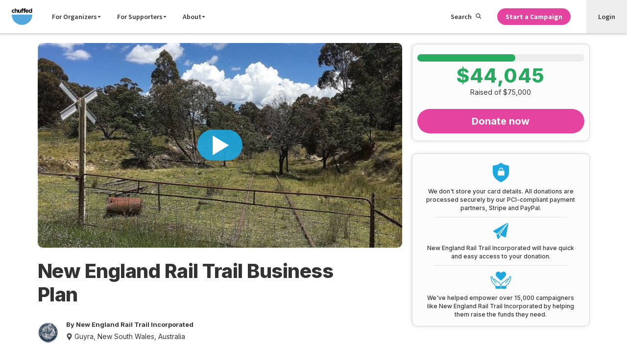

--- FILE ---
content_type: text/html; charset=UTF-8
request_url: https://chuffed.org/project/new-england-rail-trail-crowdfund-business-plan-2019-copy
body_size: 7051
content:
<!doctype html>
<html lang="en" prefix="og: http://ogp.me/ns#">
    <head>
    <meta charset="utf-8">
    <meta http-equiv="x-ua-compatible" content="ie=edge">
    <meta name="viewport" content="width=device-width, initial-scale=1, maximum-scale=1">
    <link rel="apple-touch-icon" sizes="180x180" href="https://d1ueir2rcqs7wj.cloudfront.net/releases/5b2b94772016627f87fb2eb9c6f327dad3f58a23/images/favicon/apple-touch-icon.png">
    <link rel="icon" type="image/png" sizes="32x32" href="https://d1ueir2rcqs7wj.cloudfront.net/releases/5b2b94772016627f87fb2eb9c6f327dad3f58a23/images/favicon/favicon-32x32.png">
    <link rel="icon" type="image/png" sizes="16x16" href="https://d1ueir2rcqs7wj.cloudfront.net/releases/5b2b94772016627f87fb2eb9c6f327dad3f58a23/images/favicon/favicon-16x16.png">
    <link rel="manifest" href="https://d1ueir2rcqs7wj.cloudfront.net/releases/5b2b94772016627f87fb2eb9c6f327dad3f58a23/images/favicon/manifest.json">
    <link rel="mask-icon" href="https://d1ueir2rcqs7wj.cloudfront.net/releases/5b2b94772016627f87fb2eb9c6f327dad3f58a23/images/favicon/safari-pinned-tab.svg" color="#1fa8df">
    <link rel="shortcut icon" href="https://d1ueir2rcqs7wj.cloudfront.net/releases/5b2b94772016627f87fb2eb9c6f327dad3f58a23/images/favicon/favicon.ico">
    <meta name="msapplication-config" content="https://d1ueir2rcqs7wj.cloudfront.net/releases/5b2b94772016627f87fb2eb9c6f327dad3f58a23/images/favicon/browserconfig.xml">
    <meta name="theme-color" content="#ffffff">
        <title>New England Rail Trail Business Plan  | Chuffed | Non-profit charity and social enterprise fundraising</title>

<meta property="fb:app_id" content="435237889929069">
<meta property="og:title" content="New England Rail Trail Business Plan ">
<meta property="og:url" content="https://chuffed.org/project/new-england-rail-trail-crowdfund-business-plan-2019-copy">
<meta property="og:site_name" content="Chuffed">
<meta property="og:image" content="https://prod-chuffedcontent.s3.amazonaws.com/images/d38RRIeNSNWbmmOwHOMi_images/AH7e7FrmSDGES1QnSUam_A232E60B-914D-4D6B-A5D1-2E56CF4FC78C.jpeg">
<meta property="og:image:url" content="https://prod-chuffedcontent.s3.amazonaws.com/images/d38RRIeNSNWbmmOwHOMi_images/AH7e7FrmSDGES1QnSUam_A232E60B-914D-4D6B-A5D1-2E56CF4FC78C.jpeg">
<meta property="og:image:width" content="684"/>
<meta property="og:image:height" content="385"/>
<meta property="og:description" content="">
<meta property="og:type" content="website">

<meta name="twitter:card" content="summary_large_image">
<meta name="twitter:site" content="@chuffed">
<meta name="twitter:title" content="New England Rail Trail Business Plan ">
<meta name="twitter:description" content="">
<meta name="twitter:image" content="https://prod-chuffedcontent.s3.amazonaws.com/images/d38RRIeNSNWbmmOwHOMi_images/AH7e7FrmSDGES1QnSUam_A232E60B-914D-4D6B-A5D1-2E56CF4FC78C.jpeg?profile=twitter.summary_card">
    <meta name="viewport" content="width=device-width, initial-scale=1">
    <meta name="csrf-token" content="i7QGG6h9MhReG0Cyjom1B9VEHyimMlhMtir9APXI">
    <link rel="canonical" href="https://chuffed.org/project/new-england-rail-trail-crowdfund-business-plan-2019-copy" />
        <link href="//fonts.googleapis.com/css?family=Open+Sans:400,500,700" rel="stylesheet" type="text/css">
<link href="//fonts.googleapis.com/css?family=Source+Sans+Pro:200,300,400,600,700,900" rel="stylesheet" type="text/css">
    <link rel="stylesheet" href="https://d1ueir2rcqs7wj.cloudfront.net/releases/5b2b94772016627f87fb2eb9c6f327dad3f58a23/css/campaign.css">

    <style>
    #js-campaign-base{
        min-height: 95vh;
    }
    .box-placeholder__sticky-donate {
        display: none;
        width: 100%;
        min-width: 200px;
        min-height: 180px;
        flex: 1;
    }

    .box-placeholder .text {
        display: inline-block;
        background-color: #444;
        height: 12px;
        border-radius: 100px;
        margin: 5px 0;
        min-width: 100px;
        opacity: .1;
        animation: fading 1.5s infinite;
    }

    .box-placeholder .text:first-child {
        margin-top: 0;
    }

    .box-placeholder .text:last-child {
            margin-bottom: 0;
        }

    .box-placeholder .text.link {
        background-color: var(--blue);
        opacity: .4;
    }

    .box-placeholder .text.line {
            width: 100%;
        }

    .box-placeholder .text.category {
        width: 100px;
        margin-bottom: 10px;
    }

    .box-placeholder h4.text {
        height: 20px;
        margin: 3px 0;
        opacity: .2;
    }

    .box-placeholder {
        display: inline-block;
        vertical-align: top;
        width: 100%;
        font-size: 0;
        line-height: 0;
        margin: 0 auto;
        max-width: 1147px;
    }

    .box-placeholder .image {
        height: 200px;
        background-color: #444;
        opacity: .1;
        animation: fading 1.5s infinite;
    }

    .box-placeholder .information-sections {
        height: 100px;
        background-color: #444;
        opacity: .1;
        animation: fading 1.5s infinite;
    }

    .box-placeholder hr.no-border {
        margin: 20px;
        border: none;
    }

    .box-placeholder hr {
        margin: 20px;
        border-color: #f3f3f3;
    }

    @media only screen and (min-device-width: 375px) {
        .box-placeholder {
            display: flex;
            padding: 1rem;
        }

        .box-placeholder__main-content .hero-image-placeholder.image {
            height: 350px;
        }

        .box-placeholder__main-content {
            flex: 2;
        }

        .box-placeholder__sticky-donate {
            display: block;
            margin-left: 1rem;
        }

        .box-placeholder__sticky-donate .sticky-donate-image {
            width: 100%;
            flex: 1;
        }
    }

    @keyframes fading {
        0% {
            opacity: .1;
        }

        50% {
            opacity: .2;
        }

        100% {
            opacity: .1;
        }
    }
    </style>
    <link href="https://d1ueir2rcqs7wj.cloudfront.net/releases/5b2b94772016627f87fb2eb9c6f327dad3f58a23/css/instantsearch.css" rel='stylesheet' type='text/css'>
        <script>
/*! loadJS: load a JS file asynchronously. [c]2014 @scottjehl, Filament Group, Inc. (Based on http://goo.gl/REQGQ by Paul Irish). Licensed MIT */
(function(e){var t=function(t,n){"use strict";var o=e.document.getElementsByTagName("script")[0];var r=e.document.createElement("script");r.src=t;r.async=true;o.parentNode.insertBefore(r,o);if(n&&typeof n==="function"){r.onload=n}return r};if(typeof module!=="undefined"){module.exports=t}else{e.loadJS=t}})(typeof global!=="undefined"?global:this);
</script>
    <script>window.Chuffed = window.Chuffed || {};</script>

    <!-- Header analytics that are required on every page on the site.-->
    <script defer type="text/javascript" data-cookieyes="cookieyes-analytics">
    !function(){var analytics=window.analytics=window.analytics||[];if(!analytics.initialize)if(analytics.invoked)window.console&&console.error&&console.error("Segment snippet included twice.");else{analytics.invoked=!0;analytics.methods=["trackSubmit","trackClick","trackLink","trackForm","pageview","identify","reset","group","track","ready","alias","page","once","off","on"];analytics.factory=function(t){return function(){var e=Array.prototype.slice.call(arguments);e.unshift(t);analytics.push(e);return analytics}};for(var t=0;t<analytics.methods.length;t++){var e=analytics.methods[t];analytics[e]=analytics.factory(e)}analytics.load=function(t){var e=document.createElement("script");e.type="text/javascript";e.async=!0;e.src=("https:"===document.location.protocol?"https://":"http://")+"cdn.segment.com/analytics.js/v1/"+t+"/analytics.min.js";var n=document.getElementsByTagName("script")[0];n.parentNode.insertBefore(e,n)};analytics.SNIPPET_VERSION="3.1.0";
        analytics.load("ajD7X8As1BWU6GhgsQAcfD8tSf4gZyEQ");
        analytics.page();

        analytics.ready(function(){
            var mixpanelId = mixpanel.get_distinct_id();
            var element = document.querySelector(".mixpanel_id");
            if (element) {
                element.setAttribute("value", mixpanelId);
            }
        });
    }}();
</script>
    <!-- End header analytics -->

    <!-- Start cookie consent banner -->
    <script id="cookieyes" type="text/javascript" src="https://cdn-cookieyes.com/client_data/2d1afbc2850a1a754bd25117/script.js"></script>
    <!-- End cookie banner -->
</head>
    <body class="flex flex-col min-h-screen items-stretch">
        
        <!-- Google Tag Manager -->
<noscript><iframe src="//www.googletagmanager.com/ns.html?id=GTM-W4K44X"
                  height="0" width="0" style="display:none;visibility:hidden"></iframe></noscript>
<script defer data-cookieyes="cookieyes-analytics">(function(w,d,s,l,i){w[l]=w[l]||[];w[l].push({'gtm.start':
            new Date().getTime(),event:'gtm.js'});var f=d.getElementsByTagName(s)[0],
            j=d.createElement(s),dl=l!='dataLayer'?'&l='+l:'';j.async=true;j.src=
            '//www.googletagmanager.com/gtm.js?id='+i+dl;f.parentNode.insertBefore(j,f);
    })(window,document,'script','dataLayer','GTM-W4K44X');</script>
<!-- End Google Tag Manager -->

        <div class="header">
    <div class="header__positioning --fixed" id="js-nav-root">
        <div class="header__container">
            <div class="header__section --has-items">
                <a class="header__logo-link" href="/">
                    <svg class="header__svg-logo" xmlns="http://www.w3.org/2000/svg" viewBox="0 0 162.52 131.78667"
                        height="131.787" width="162.52">
                        <path
                            d="M.234 22.756v-.095c0-7.268 5.56-13.254 13.352-13.254 4.8 0 7.79 1.615 10.166 4.276l-4.418 4.75c-1.616-1.71-3.23-2.8-5.796-2.8-3.61 0-6.176 3.182-6.176 6.936v.095c0 3.897 2.518 7.03 6.463 7.03 2.42 0 4.085-1.044 5.843-2.706l4.228 4.276c-2.472 2.708-5.322 4.656-10.404 4.656-7.65 0-13.258-5.892-13.258-13.162M24.797.663h7.22v12.83c1.665-2.14 3.8-4.087 7.46-4.087 5.464 0 8.646 3.61 8.646 9.455v16.486h-7.22V21.14c0-3.42-1.616-5.18-4.37-5.18-2.757 0-4.515 1.76-4.515 5.18v14.206h-7.22V.663M50.404 26.367V9.88h7.22v14.207c0 3.42 1.616 5.178 4.373 5.178 2.754 0 4.51-1.757 4.51-5.178V9.88h7.224v25.466H66.51v-3.61c-1.663 2.138-3.8 4.086-7.46 4.086-5.463 0-8.644-3.61-8.644-9.454M78.576 16.056H75.58v-5.938h2.996V8.502c0-2.802.712-4.845 2.042-6.175C81.948.995 83.898.33 86.46.33c2.282 0 3.804.286 5.134.714V7.03c-1.047-.38-2.044-.617-3.277-.617-1.666 0-2.614.854-2.614 2.755v.998h5.844v5.89h-5.75v19.29h-7.22v-19.29M96.08 16.056h-2.994v-5.938h2.993V8.502c0-2.802.713-4.845 2.044-6.175C99.454.995 101.4.33 103.968.33c2.28 0 3.8.286 5.133.714V7.03c-1.046-.38-2.044-.617-3.28-.617-1.662 0-2.613.854-2.613 2.755v.998h5.844v5.89h-5.747v19.29H96.08v-19.29">
                        </path>
                        <path
                            d="M125.44 20.618c-.425-3.232-2.327-5.417-5.368-5.417-2.993 0-4.94 2.14-5.51 5.418zm-17.957 2.137v-.095c0-7.27 5.177-13.255 12.588-13.255 8.505 0 12.402 6.604 12.402 13.827 0 .568-.047 1.234-.097 1.9h-17.72c.713 3.277 2.993 4.987 6.224 4.987 2.423 0 4.18-.76 6.176-2.612l4.133 3.656c-2.375 2.947-5.8 4.752-10.405 4.752-7.653 0-13.303-5.368-13.303-13.16M153.47 22.66v-.094c0-4.23-2.804-7.032-6.176-7.032-3.373 0-6.224 2.756-6.224 7.032v.095c0 4.23 2.852 7.032 6.224 7.032 3.372 0 6.177-2.802 6.177-7.03zm-19.62 0v-.094c0-8.505 5.555-13.16 11.59-13.16 3.85 0 6.224 1.756 7.934 3.8V.66h7.223v34.683h-7.223v-3.657c-1.757 2.375-4.18 4.133-7.933 4.133-5.937 0-11.59-4.656-11.59-13.16">
                        </path>
                        <path
                            d="M162.118 50.73c0 44.767-36.292 81.057-81.058 81.057C36.292 131.787 0 95.497 0 50.73h162.118"
                            fill="#54A7DD"></path>
                    </svg>
                </a>
            </div>
            <div class="header__section --has-items --grows-desktop">
                <div class="header__search-mobile">
                    <label class="search-toggle" for="search-toggle-checkbox"><svg class="icon" fill="currentColor"
                            height="1em" preserveAspectRatio="xMidYMid meet" viewBox="0 0 32 32" width="1em"
                            aria-hidden="true">
                            <path
                                d="M20.615 19.672c1.598-1.822 2.492-4.15 2.492-6.618C23.107 7.51 18.597 3 13.053 3S3 7.51 3 13.054c0 5.544 4.51 10.054 10.053 10.054 2.46 0 4.78-.895 6.607-2.493l.55-.48.404-.463zm-7.56 5.436C6.404 25.108 1 19.703 1 13.054S6.405 1 13.054 1s12.054 5.405 12.054 12.054c0 2.637-.854 5.146-2.397 7.206l7.78 7.78c.68.678.68 1.772 0 2.45s-1.77.68-2.45 0l-7.79-7.78c-2.062 1.542-4.565 2.396-7.196 2.396zm0-22.634c5.85 0 10.58 4.728 10.58 10.58s-4.73 10.58-10.58 10.58-10.58-4.728-10.58-10.58S7.2 2.474 13.054 2.474zm0 2c-4.748 0-8.58 3.833-8.58 8.58s3.832 8.58 8.58 8.58 8.58-3.833 8.58-8.58-3.834-8.58-8.58-8.58z">
                            </path>
                        </svg></label>
                </div>
                <div class="navigation">
                    <input type="checkbox" class="navigation__checkbox" id="navigation-checkbox" autocomplete="off"
                        value="on">
                    <div class="navigation__overlay">
                        <label class="navigation__overlay-toggle" for="navigation-checkbox"><span
                                class="navigation__overlay-toggle-text">Close Menu</span></label>
                    </div>
                    <label class="navigation__toggle" for="navigation-checkbox"><span
                            class="navigation__toggle-icon"></span>
                        <div class="navigation__toggle-caption"><span
                                class="navigation__toggle-text --open">Menu</span><span
                                class="navigation__toggle-text --close">Close</span></div>
                    </label>
                    <div class="navigation__items">
                        <div class="navigation__primary">
                            <ul class="navigation__list">
                                <li class="navigation__list-item --mobile-only"><a class="navigation__item-link"
                                        href="/">Home</a></li>
                                <li class="navigation__list-item"><a class="navigation__item-link"
                                        href="#">For Organizers <svg class="icon"
                                            fill="currentColor" height="1em" preserveAspectRatio="xMidYMid meet"
                                            viewBox="0 0 32 32" width="1em" aria-hidden="true">
                                            <path
                                                fill="currentColor"
                                                d="M4 10l12 12 12-12z"
                                            /></svg></a></li>
                                <li class="navigation__list-item"><a class="navigation__item-link"
                                        href="#">For Supporters <svg class="icon"
                                            fill="currentColor" height="1em" preserveAspectRatio="xMidYMid meet"
                                            viewBox="0 0 32 32" width="1em" aria-hidden="true">
                                            <path
                                                fill="currentColor"
                                                d="M4 10l12 12 12-12z"
                                            /></svg></a></li>
                                <li class="navigation__list-item"><a class="navigation__item-link"
                                        href="#">About <svg class="icon"
                                            fill="currentColor" height="1em" preserveAspectRatio="xMidYMid meet"
                                            viewBox="0 0 32 32" width="1em" aria-hidden="true">
                                            <path
                                                fill="currentColor"
                                                d="M4 10l12 12 12-12z"
                                            /></svg></a></li>
                                <li class="navigation__list-item --mobile-only">
                                    <a class="navigation__item-link" href="/features/feature-overview">Features</a>
                                </li>
                                <li class="navigation__list-item --mobile-only"><a class="navigation__item-link"
                                        href="/pricing">Pricing</a></li>
                                <li class="navigation__list-item --mobile-only"><a class="navigation__item-link"
                                        href="https://chuffed.org/onboarding">Get Funding</a></li>
                                <li class="navigation__list-item --mobile-only">
                                    <a class="navigation__item-link" href="/login"><span
                                            class="navigation__item-icon"><svg width="12" height="15"
                                                xmlns="http://www.w3.org/2000/svg">
                                                <g fill-rule="nonzero">
                                                    <path
                                                        d="M6.5 7C8.435 7 10 5.435 10 3.5S8.435 0 6.5 0 3 1.565 3 3.5 4.565 7 6.5 7zm0-5.765c1.256 0 2.265 1.01 2.265 2.265 0 1.256-1.01 2.265-2.265 2.265-1.256 0-2.265-1.01-2.265-2.265 0-1.256 1.01-2.265 2.265-2.265zM1.052 15h9.917c.278 0 .556-.127.75-.318.192-.212.3-.488.277-.785C11.762 10.545 9.19 8 6 8 2.81 8 .238 10.524.003 13.897c-.022.297.085.573.278.785.215.212.494.318.772.318zm4.97-5.727c2.42 0 4.412 1.888 4.69 4.454h-9.38c.277-2.545 2.27-4.454 4.69-4.454z" />
                                                </g>
                                            </svg></span>Login</a>
                                </li>
                                <li class="navigation__list-item --mobile-only"><a class="navigation__item-link"
                                        href="https://docs.chuffed.org">Support</a></li>
                            </ul>
                        </div>
                        <div class="navigation__secondary">
                            <ul class="navigation__list">
                                <li class="navigation__list-item --desktop-only"><label
                                    class="navigation__item-link --search"
                                    for="search-toggle-checkbox">Search <svg class="icon"
                                        fill="currentColor" height="1em" preserveAspectRatio="xMidYMid meet"
                                        viewBox="0 0 32 32" width="1em" aria-hidden="true">
                                        <path
                                            d="M20.615 19.672c1.598-1.822 2.492-4.15 2.492-6.618C23.107 7.51 18.597 3 13.053 3S3 7.51 3 13.054c0 5.544 4.51 10.054 10.053 10.054 2.46 0 4.78-.895 6.607-2.493l.55-.48.404-.463zm-7.56 5.436C6.404 25.108 1 19.703 1 13.054S6.405 1 13.054 1s12.054 5.405 12.054 12.054c0 2.637-.854 5.146-2.397 7.206l7.78 7.78c.68.678.68 1.772 0 2.45s-1.77.68-2.45 0l-7.79-7.78c-2.062 1.542-4.565 2.396-7.196 2.396zm0-22.634c5.85 0 10.58 4.728 10.58 10.58s-4.73 10.58-10.58 10.58-10.58-4.728-10.58-10.58S7.2 2.474 13.054 2.474zm0 2c-4.748 0-8.58 3.833-8.58 8.58s3.832 8.58 8.58 8.58 8.58-3.833 8.58-8.58-3.834-8.58-8.58-8.58z">
                                        </path>
                                    </svg></label></li>
                                <li class="navigation__list-item --editor-hide" id="js-nav-get-started">
                                    <a href="https://chuffed.org/onboarding"
                                        class="link-button --bold --primary --small">Start a Campaign</a>
                                </li>
                                <li class="navigation__list-item --user-nav-item">
                                    <a class="navigation__item-link" href="/login">Login</a>
                                </li>
                            </ul>
                        </div>
                    </div>
                </div>
            </div>
        </div>
        <div id="js-instantsearch-root"></div>
    </div>
</div>

        
        <main class="main flex flex-col flex-grow items-stretch">
                    <script>
        window.Chuffed.campaignInit = {
          campaignId: 60401,
                    paymentUrl: 'https://chuffed.org/pay/campaign/60401',
          reportUrl: 'https://chuffed.org/report-campaign/60401',
          challengerId: null,
          fundraiserSignup: '1',
          teamsLeaderboard: null,
          fundraisersLeaderboard: null,
          type: 'campaign',
          fundraiserUserImage: 'https://prod-chuffedcontent.s3.amazonaws.com/images/O7NBWoEPRjO4yzNcTtMW_images/XSHA0jFT6OkYFkNBE2DC_NERT Logo.JPG',
          isCommentsEnabled: true,
                  }
        var FB_ID = 435237889929069;
    </script>
    <div id="js-campaign-base">
        <div class="box-placeholder">
            <div class="box-placeholder__main-content">
                <div class="hero-image-placeholder image"></div>
                <hr class="no-border">
                <div class="information-sections"></div>
                <hr class="no-border">
                <div class="p-4">
                    <h1 class="text"></h1>
                    <span class="category text link"></span>
                    <h4 class="text line"></h4>
                    <h4 class="text"></h4>
                </div>
                <hr>
                <div class="image"></div>
                <hr>
                <div class="excerpt p-4">
                    <div class="text line"></div>
                    <div class="text line"></div>
                    <div class="text"></div>
                </div>
                <hr>
            </div>
            <div class="box-placeholder__sticky-donate">
                <div class="image sticky-donate-image"></div>
            </div>
        </div>
    </div>
        </main>

            <footer class="footer">
    <div class="footer__container">
        <div class="footer__primary">
            <div class="footer__links">
    <div class="footer__links-group">
        <div class="footer__group-item">
            <input type="checkbox" class="footer__list-checkbox" id="footer__list-content-mission" autocomplete="off" value="on">
            <label class="footer__toggle" for="footer__list-content-mission"><span class="footer__list-heading">Mission</span><span class="footer__toggle-icon"></span></label>
            <div class="footer__list-content">
                <ul class="footer__list-links">
                    <li class="footer__list-item"><a class="footer__list-link" href="/about">Our Story</a></li>
                    <li class="footer__list-item"><a class="footer__list-link" href="https://apply.workable.com/chuffed/">Careers</a></li>
                </ul>
            </div>
        </div>
        <div class="footer__group-item">
            <input type="checkbox" class="footer__list-checkbox" id="footer__list-content-learn" autocomplete="off" value="on">
            <label class="footer__toggle" for="footer__list-content-learn"><span class="footer__list-heading">How it works</span><span class="footer__toggle-icon"></span></label>
            <div class="footer__list-content">
                <ul class="footer__list-links">
                    <li class="footer__list-item"><a class="footer__list-link" href="/academy">The Crowdfunding Academy</a></li>
                    <li class="footer__list-item"><a class="footer__list-link" href="/how-it-works-crowdfunding/before-you-start">The Crowdfunding Guide</a></li>
                    <li class="footer__list-item"><a class="footer__list-link" href="/academy#videos">Video Series</a></li>
                    <li class="footer__list-item"><a class="footer__list-link" href="/academy#events">Community Workshops</a></li>
                </ul>
            </div>
        </div>
    </div>
    <div class="footer__links-group">
        <div class="footer__group-item">
            <input type="checkbox" class="footer__list-checkbox" id="footer__list-content-2" autocomplete="off" value="on">
            <label class="footer__toggle" for="footer__list-content-2"><span class="footer__list-heading">Discover</span><span class="footer__toggle-icon"></span></label>
            <div class="footer__list-content">
                <ul class="footer__list-links">
    <li class="footer__list-item"><a class="footer__list-link" href="/discover">All Issues</a></li>
            <li class="footer__list-item"><a class="footer__list-link" href="/discover?categories[]=Health+and+Medical">Health and Medical</a></li>
            <li class="footer__list-item"><a class="footer__list-link" href="/discover?categories[]=First+Nations">First Nations</a></li>
            <li class="footer__list-item"><a class="footer__list-link" href="/discover?categories[]=Social+Welfare">Social Welfare</a></li>
            <li class="footer__list-item"><a class="footer__list-link" href="/discover?categories[]=International+Development">International Development</a></li>
            <li class="footer__list-item"><a class="footer__list-link" href="/discover?categories[]=Animals">Animals</a></li>
            <li class="footer__list-item"><a class="footer__list-link" href="/discover?categories[]=Social+Enterprise">Social Enterprise</a></li>
            <li class="footer__list-item"><a class="footer__list-link" href="/discover?categories[]=Refugees+and+Asylum+Seekers">Refugees and Asylum Seekers</a></li>
            <li class="footer__list-item"><a class="footer__list-link" href="/discover?categories[]=Environment">Environment</a></li>
            <li class="footer__list-item"><a class="footer__list-link" href="/discover?categories[]=Schools+and+Education">Schools and Education</a></li>
            <li class="footer__list-item"><a class="footer__list-link" href="/discover?categories[]=Women+and+Girls">Women and Girls</a></li>
            <li class="footer__list-item"><a class="footer__list-link" href="/discover?categories[]=Sports">Sports</a></li>
            <li class="footer__list-item"><a class="footer__list-link" href="/discover?categories[]=LGBTIQ">LGBTIQA+</a></li>
            <li class="footer__list-item"><a class="footer__list-link" href="/discover?categories[]=Volunteering">Volunteering</a></li>
            <li class="footer__list-item"><a class="footer__list-link" href="/discover?categories[]=Politics">Politics</a></li>
            <li class="footer__list-item"><a class="footer__list-link" href="/discover?categories[]=Community">Community</a></li>
    </ul>
            </div>
        </div>
    </div>
    <div class="footer__links-group">
        <div class="footer__group-item">
            <input type="checkbox" class="footer__list-checkbox" id="footer__list-content-pricing" autocomplete="off" value="on">
            <label class="footer__toggle" for="footer__list-content-pricing"><span class="footer__list-heading">Features</span><span class="footer__toggle-icon"></span></label>
            <div class="footer__list-content">
                <ul class="footer__list-links">
                    <li class="footer__list-item"><a class="footer__list-link" href="/features/feature-overview">Crowdfunding</a></li>
                    <li class="footer__list-item"><a class="footer__list-link" href="/pricing">How Much It Costs</a></li>
                    <li class="footer__list-item"><a class="footer__list-link" href="/compare">Compare Us</a></li>
                </ul>
            </div>
        </div>
        <div class="footer__group-item">
            <input type="checkbox" class="footer__list-checkbox" id="footer__list-content-news" autocomplete="off" value="on">
            <label class="footer__toggle" for="footer__list-content-news"><span class="footer__list-heading">Stay Updated</span><span class="footer__toggle-icon"></span></label>
            <div class="footer__list-content">
                <ul class="footer__list-links">
                    <li class="footer__list-item"><a class="footer__list-link" href="/blog">Blog</a></li>
                    <li class="footer__list-item"><a class="footer__list-link" href="/press">News Stories</a></li>
                </ul>
            </div>
        </div>
    </div>

    <div class="footer__links-group">
        <div class="footer__group-item">
            <input type="checkbox" class="footer__list-checkbox" id="footer__list-content-help" autocomplete="off" value="on">
            <label class="footer__toggle" for="footer__list-content-help"><span class="footer__list-heading">Help</span><span class="footer__toggle-icon"></span></label>
            <div class="footer__list-content">
                <ul class="footer__list-links">
                    <li class="footer__list-item"><a class="footer__list-link" href="https://docs.chuffed.org">FAQs</a></li>
                    <li class="footer__list-item"><a class="footer__list-link" href="/report-campaign">Report a Campaign</a></li>
                    <li class="footer__list-item"><a class="footer__list-link link-button --small --ghost" href="http://docs.chuffed.org/" >Ask Chuffed</a></li>
                </ul>
            </div>
        </div>

        <div class="footer__group-item">
            <ul class="footer__list-links">
                <li class="footer__list-item"><a class="footer__list-link" href="/terms-conditions">Terms &amp; Conditions</a></li>
                <li class="footer__list-item"><a class="footer__list-link" href="/privacy">Privacy Policy</a></li>
            </ul>
        </div>
    </div>
</div>
<div class="footer__links">
    <div class="footer__links-group">
        <div class="footer__group-item">
            <ul class="footer__list-links">
                <li class="footer__list-item">
                    <label class="footer__region-label" for="region-selector">Language</label>
                    <select id="lng-select" class="footer__region-select" onchange="setLanguageCookie(this.options[this.selectedIndex].value)">
            <option class="footer__optionst-item" value=en>English</option>
            <option class="footer__optionst-item" value=de>Deutsch</option>
            <option class="footer__optionst-item" value=fr>Français</option>
            <option class="footer__optionst-item" value=it>Italiano</option>
    </select>

<script>
    window.addEventListener('load', function() {
        document.getElementById('lng-select').value = getCookieValue('language') ?? 'en';
    });

    function getCookieValue(cookieName) {
        const cookies = document.cookie.split("; ");
        for (let i = 0; i < cookies.length; i++) {
            const cookie = cookies[i].split("=");
            if (cookie[0] === cookieName) {
                return decodeURIComponent(cookie[1]);
            }
        }
        return null;
    }

    function setLanguageCookie(cookieValue) {
        document.cookie = "language" + "=" + cookieValue + "; path=/";
        refreshPage();
    }
    function refreshPage(){
        window.location.href = window.location.href;
    }
</script>
                </li>
            </ul>
        </div>
    </div>
</div>

<div class="footer__social --mobile">
    <ul class="footer__social-list">
        <li class="footer__social-item"><a class="footer__social-link" href="mailto:support@chuffed.org" target="_blank"><span class="footer__social-icon --email"></span><span class="footer__social-caption">Email</span></a></li>
        <li class="footer__social-item"><a class="footer__social-link" href="https://twitter.com/Chuffed" target="_blank"><span class="footer__social-icon --twitter"></span><span class="footer__social-caption">Twitter</span></a></li>
        <li class="footer__social-item"><a class="footer__social-link" href="https://www.facebook.com/Chuffed" target="_blank"><span class="footer__social-icon --facebook"></span><span class="footer__social-caption">Facebook</span></a></li>
    </ul>
</div>        </div>
        <div class="footer__secondary">
            <div class="footer__copyright">&copy;2026 We are a Social Enterprise</div>
<div class="footer__logo">
    <a class="footer__logo-link" href="/">
        <svg class="footer__logo-svg" xmlns="http://www.w3.org/2000/svg" viewBox="0 0 162.52 131.78667">
            <path d="M.234 22.756v-.095c0-7.268 5.56-13.254 13.352-13.254 4.8 0 7.79 1.615 10.166 4.276l-4.418 4.75c-1.616-1.71-3.23-2.8-5.796-2.8-3.61 0-6.176 3.182-6.176 6.936v.095c0 3.897 2.518 7.03 6.463 7.03 2.42 0 4.085-1.044 5.843-2.706l4.228 4.276c-2.472 2.708-5.322 4.656-10.404 4.656-7.65 0-13.258-5.892-13.258-13.162M24.797.663h7.22v12.83c1.665-2.14 3.8-4.087 7.46-4.087 5.464 0 8.646 3.61 8.646 9.455v16.486h-7.22V21.14c0-3.42-1.616-5.18-4.37-5.18-2.757 0-4.515 1.76-4.515 5.18v14.206h-7.22V.663M50.404 26.367V9.88h7.22v14.207c0 3.42 1.616 5.178 4.373 5.178 2.754 0 4.51-1.757 4.51-5.178V9.88h7.224v25.466H66.51v-3.61c-1.663 2.138-3.8 4.086-7.46 4.086-5.463 0-8.644-3.61-8.644-9.454M78.576 16.056H75.58v-5.938h2.996V8.502c0-2.802.712-4.845 2.042-6.175C81.948.995 83.898.33 86.46.33c2.282 0 3.804.286 5.134.714V7.03c-1.047-.38-2.044-.617-3.277-.617-1.666 0-2.614.854-2.614 2.755v.998h5.844v5.89h-5.75v19.29h-7.22v-19.29M96.08 16.056h-2.994v-5.938h2.993V8.502c0-2.802.713-4.845 2.044-6.175C99.454.995 101.4.33 103.968.33c2.28 0 3.8.286 5.133.714V7.03c-1.046-.38-2.044-.617-3.28-.617-1.662 0-2.613.854-2.613 2.755v.998h5.844v5.89h-5.747v19.29H96.08v-19.29"></path>
            <path d="M125.44 20.618c-.425-3.232-2.327-5.417-5.368-5.417-2.993 0-4.94 2.14-5.51 5.418zm-17.957 2.137v-.095c0-7.27 5.177-13.255 12.588-13.255 8.505 0 12.402 6.604 12.402 13.827 0 .568-.047 1.234-.097 1.9h-17.72c.713 3.277 2.993 4.987 6.224 4.987 2.423 0 4.18-.76 6.176-2.612l4.133 3.656c-2.375 2.947-5.8 4.752-10.405 4.752-7.653 0-13.303-5.368-13.303-13.16M153.47 22.66v-.094c0-4.23-2.804-7.032-6.176-7.032-3.373 0-6.224 2.756-6.224 7.032v.095c0 4.23 2.852 7.032 6.224 7.032 3.372 0 6.177-2.802 6.177-7.03zm-19.62 0v-.094c0-8.505 5.555-13.16 11.59-13.16 3.85 0 6.224 1.756 7.934 3.8V.66h7.223v34.683h-7.223v-3.657c-1.757 2.375-4.18 4.133-7.933 4.133-5.937 0-11.59-4.656-11.59-13.16"></path>
            <path d="M162.118 50.73c0 44.767-36.292 81.057-81.058 81.057C36.292 131.787 0 95.497 0 50.73h162.118"></path>
        </svg>
    </a>
</div>
<div class="footer__social --desktop">
    <ul class="footer__social-list">
        <li class="footer__social-item"><a class="footer__social-link" href="mailto:support@chuffed.org" target="_blank"><span class="footer__social-icon --email"></span><span class="footer__social-caption">Email</span></a></li>
        <li class="footer__social-item"><a class="footer__social-link" href="https://twitter.com/Chuffed" target="_blank"><span class="footer__social-icon --twitter"></span><span class="footer__social-caption">Twitter</span></a></li>
        <li class="footer__social-item"><a class="footer__social-link" href="https://www.facebook.com/Chuffed" target="_blank"><span class="footer__social-icon --facebook"></span><span class="footer__social-caption">Facebook</span></a></li>
    </ul>
</div>        </div>
    </div>
</footer>

        <script src="https://d1ueir2rcqs7wj.cloudfront.net/releases/5b2b94772016627f87fb2eb9c6f327dad3f58a23/js/common.js"></script>
        <script src="https://d1ueir2rcqs7wj.cloudfront.net/releases/5b2b94772016627f87fb2eb9c6f327dad3f58a23/js/instantsearch.js"></script>
        <script src='https://www.google.com/recaptcha/api.js'></script>

        <script>
        window.Chuffed = window.Chuffed || {};
        window.Chuffed.CDN = {assets: "https://d1ueir2rcqs7wj.cloudfront.net/releases/5b2b94772016627f87fb2eb9c6f327dad3f58a23"};
        </script>
            <script src="https://d1ueir2rcqs7wj.cloudfront.net/releases/5b2b94772016627f87fb2eb9c6f327dad3f58a23/js/campaign.js"></script>

    <link rel="prefetch" href="https://d1ueir2rcqs7wj.cloudfront.net/releases/5b2b94772016627f87fb2eb9c6f327dad3f58a23/css/payment.css">
    <link rel="prefetch" href="https://d1ueir2rcqs7wj.cloudfront.net/releases/5b2b94772016627f87fb2eb9c6f327dad3f58a23/js/payment.js">

        </body>
</html>
